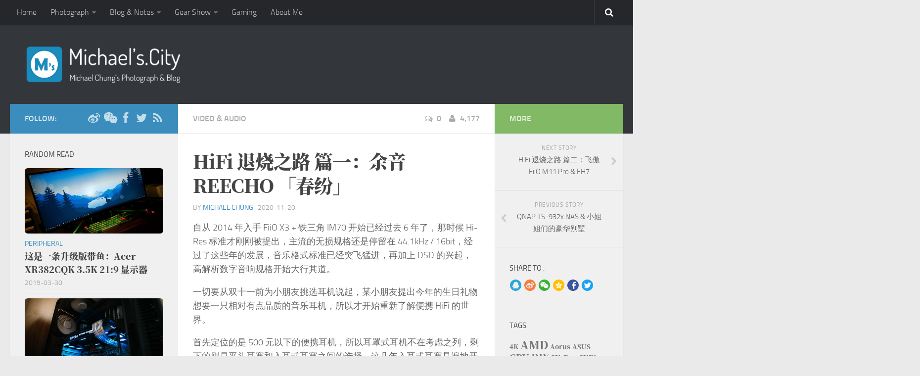

--- FILE ---
content_type: text/html; charset=UTF-8
request_url: https://www.michaels.city/reecho-spring-day.html
body_size: 15921
content:
<!DOCTYPE html> 
<html class="no-js" lang="zh-CN">

<head>
	<meta charset="UTF-8">
	<meta name="viewport" content="width=device-width, initial-scale=1.0">
	<link rel="profile" href="http://gmpg.org/xfn/11">
	<link rel="pingback" href="https://www.michaels.city/xmlrpc.php">
	
	<title>HiFi 退烧之路 篇一：余音 REECHO 「春纷」 | Michael&#039;s.city</title>
<script>document.documentElement.className = document.documentElement.className.replace("no-js","js");</script>
<link rel="alternate" type="application/rss+xml" title="Michael&#039;s.city &raquo; Feed" href="https://www.michaels.city/feed" />
<link rel="alternate" type="application/rss+xml" title="Michael&#039;s.city &raquo; 评论Feed" href="https://www.michaels.city/comments/feed" />
<link rel="alternate" type="application/rss+xml" title="Michael&#039;s.city &raquo; HiFi 退烧之路 篇一：余音 REECHO 「春纷」评论Feed" href="https://www.michaels.city/reecho-spring-day.html/feed" />
		<script type="text/javascript">
			window._wpemojiSettings = {"baseUrl":"https:\/\/s.w.org\/images\/core\/emoji\/72x72\/","ext":".png","source":{"concatemoji":"https:\/\/www.michaels.city\/wp-includes\/js\/wp-emoji-release.min.js?ver=4.3.34"}};
			!function(e,n,t){var a;function o(e){var t=n.createElement("canvas"),a=t.getContext&&t.getContext("2d");return!(!a||!a.fillText)&&(a.textBaseline="top",a.font="600 32px Arial","flag"===e?(a.fillText(String.fromCharCode(55356,56812,55356,56807),0,0),3e3<t.toDataURL().length):(a.fillText(String.fromCharCode(55357,56835),0,0),0!==a.getImageData(16,16,1,1).data[0]))}function i(e){var t=n.createElement("script");t.src=e,t.type="text/javascript",n.getElementsByTagName("head")[0].appendChild(t)}t.supports={simple:o("simple"),flag:o("flag")},t.DOMReady=!1,t.readyCallback=function(){t.DOMReady=!0},t.supports.simple&&t.supports.flag||(a=function(){t.readyCallback()},n.addEventListener?(n.addEventListener("DOMContentLoaded",a,!1),e.addEventListener("load",a,!1)):(e.attachEvent("onload",a),n.attachEvent("onreadystatechange",function(){"complete"===n.readyState&&t.readyCallback()})),(a=t.source||{}).concatemoji?i(a.concatemoji):a.wpemoji&&a.twemoji&&(i(a.twemoji),i(a.wpemoji)))}(window,document,window._wpemojiSettings);
		</script>
		<style type="text/css">
img.wp-smiley,
img.emoji {
	display: inline !important;
	border: none !important;
	box-shadow: none !important;
	height: 1em !important;
	width: 1em !important;
	margin: 0 .07em !important;
	vertical-align: -0.1em !important;
	background: none !important;
	padding: 0 !important;
}
</style>
<link rel='stylesheet' id='crayon-css'  href='https://www.michaels.city/wp-content/plugins/crayon-syntax-highlighter/css/min/crayon.min.css?ver=_2.7.2_beta' type='text/css' media='all' />
<link rel='stylesheet' id='contact-form-7-css'  href='https://www.michaels.city/wp-content/plugins/contact-form-7/includes/css/styles.css?ver=4.4.2' type='text/css' media='all' />
<link rel='stylesheet' id='responsive-lightbox-imagelightbox-css'  href='https://www.michaels.city/wp-content/plugins/responsive-lightbox/assets/imagelightbox/css/imagelightbox.min.css?ver=2.0.5' type='text/css' media='all' />
<link rel='stylesheet' id='tinymce-smiley-button-css'  href='https://www.michaels.city/wp-content/plugins/tinymce-smiley-button/plugin.css?ver=4.3.34' type='text/css' media='all' />
<link rel='stylesheet' id='style-css'  href='https://www.michaels.city/wp-content/themes/hueman/style.css?ver=4.3.34' type='text/css' media='all' />
<link rel='stylesheet' id='responsive-css'  href='https://www.michaels.city/wp-content/themes/hueman/responsive.css?ver=4.3.34' type='text/css' media='all' />
<link rel='stylesheet' id='font-awesome-css'  href='https://www.michaels.city/wp-content/themes/hueman/fonts/font-awesome.min.css?ver=4.3.34' type='text/css' media='all' />
<link rel='stylesheet' id='custom-fonts-css'  href='https://www.michaels.city/wp-content/themes/hueman/custom.fonts.css?ver=4.3.34' type='text/css' media='all' />
<link rel='stylesheet' id='forget-about-shortcode-buttons-css'  href='https://www.michaels.city/wp-content/plugins/forget-about-shortcode-buttons/public/css/button-styles.css?ver=2.1.3' type='text/css' media='all' />
<link rel='stylesheet' id='open-social-style-css'  href='https://www.michaels.city/wp-content/plugins/wp-open-social/res/main.css?v=1713632953&#038;ver=4.3.34' type='text/css' media='all' />
<link rel='stylesheet' id='wp-add-custom-css-css'  href='https://www.michaels.city?display_custom_css=css&#038;ver=4.3.34' type='text/css' media='all' />
<script type='text/javascript' src='https://www.michaels.city/wp-includes/js/jquery/jquery.js?ver=1.11.3'></script>
<script type='text/javascript' src='https://www.michaels.city/wp-includes/js/jquery/jquery-migrate.min.js?ver=1.2.1'></script>
<script type='text/javascript'>
/* <![CDATA[ */
var CrayonSyntaxSettings = {"version":"_2.7.2_beta","is_admin":"0","ajaxurl":"https:\/\/www.michaels.city\/wp-admin\/admin-ajax.php","prefix":"crayon-","setting":"crayon-setting","selected":"crayon-setting-selected","changed":"crayon-setting-changed","special":"crayon-setting-special","orig_value":"data-orig-value","debug":""};
var CrayonSyntaxStrings = {"copy":"\u4f7f\u7528 %s \u590d\u5236\uff0c\u4f7f\u7528 %s \u7c98\u8d34\u3002","minimize":"\u70b9\u51fb\u5c55\u5f00\u4ee3\u7801"};
/* ]]> */
</script>
<script type='text/javascript' src='https://www.michaels.city/wp-content/plugins/crayon-syntax-highlighter/js/min/crayon.min.js?ver=_2.7.2_beta'></script>
<script type='text/javascript' src='https://www.michaels.city/wp-content/plugins/responsive-lightbox/assets/imagelightbox/js/imagelightbox.min.js?ver=2.0.5'></script>
<script type='text/javascript' src='https://www.michaels.city/wp-content/plugins/responsive-lightbox/assets/infinitescroll/infinite-scroll.pkgd.min.js?ver=4.3.34'></script>
<script type='text/javascript'>
/* <![CDATA[ */
var rlArgs = {"script":"imagelightbox","selector":"lightbox","customEvents":"","activeGalleries":"1","animationSpeed":"200","preloadNext":"1","enableKeyboard":"1","quitOnEnd":"0","quitOnImageClick":"0","quitOnDocumentClick":"1","woocommerce_gallery":"0","ajaxurl":"https:\/\/www.michaels.city\/wp-admin\/admin-ajax.php","nonce":"bf2db28ed4"};
/* ]]> */
</script>
<script type='text/javascript' src='https://www.michaels.city/wp-content/plugins/responsive-lightbox/js/front.js?ver=2.0.5'></script>
<script type='text/javascript' src='https://www.michaels.city/wp-content/themes/hueman/js/jquery.flexslider.min.js?ver=4.3.34'></script>
<script type='text/javascript' src='https://www.michaels.city/wp-content/plugins/wp-open-social/res/jquery.qrcode.min.js?ver=4.3.34'></script>
<link rel="EditURI" type="application/rsd+xml" title="RSD" href="https://www.michaels.city/xmlrpc.php?rsd" />
<link rel="wlwmanifest" type="application/wlwmanifest+xml" href="https://www.michaels.city/wp-includes/wlwmanifest.xml" /> 
<link rel='prev' title='QNAP TS-932x NAS &#038; 小姐姐们的豪华别墅' href='https://www.michaels.city/qnap-ts-932x-nas.html' />
<link rel='next' title='HiFi 退烧之路 篇二：飞傲 FiiO M11 Pro &#038; FH7' href='https://www.michaels.city/fiio-m11-pro-fh7.html' />
<meta name="generator" content="WordPress 4.3.34" />
<link rel='canonical' href='https://www.michaels.city/reecho-spring-day.html' />
<link rel='shortlink' href='https://www.michaels.city/?p=3840' />
<meta name="google-site-verification" content="yMG3E19gB37LaJ-CINDmAnq8D8IMcUrQIVzk4WylnFA" /><link rel="shortcut icon" href="https://www.michaels.city/wp-content/uploads/2015/11/Michaels-Logo.png" />
<!--[if lt IE 9]>
<script src="https://www.michaels.city/wp-content/themes/hueman/js/ie/html5.js"></script>
<script src="https://www.michaels.city/wp-content/themes/hueman/js/ie/selectivizr.js"></script>
<![endif]-->
	<style type="text/css">.recentcomments a{display:inline !important;padding:0 !important;margin:0 !important;}</style>
<link rel="icon" href="https://www.michaels.city/wp-content/uploads/2015/11/cropped-Michaels-Logo-160x160.png" sizes="32x32" />
<link rel="icon" href="https://www.michaels.city/wp-content/uploads/2015/11/cropped-Michaels-Logo-320x320.png" sizes="192x192" />
<link rel="apple-touch-icon-precomposed" href="https://www.michaels.city/wp-content/uploads/2015/11/cropped-Michaels-Logo-320x320.png">
<meta name="msapplication-TileImage" content="https://www.michaels.city/wp-content/uploads/2015/11/cropped-Michaels-Logo-320x320.png">
<style type="text/css">
/* Dynamic CSS: For no styles in head, copy and put the css below in your custom.css or child theme's style.css, disable dynamic styles */
.site-title a img { max-height: 80px; }
img { -webkit-border-radius: 6px; border-radius: 6px; }
</style>
</head>

<body class="single single-post postid-3840 single-format-standard col-3cm full-width topbar-enabled chrome">

<div id="wrapper">

	<header id="header">
	
					<nav class="nav-container group" id="nav-topbar">
				<div class="nav-toggle"><i class="fa fa-bars"></i></div>
				<div class="nav-text"><!-- put your mobile menu text here --></div>
				<div class="nav-wrap container"><ul id="menu-topbar" class="nav container-inner group"><li id="menu-item-11" class="menu-item menu-item-type-custom menu-item-object-custom menu-item-home menu-item-11"><a href="https://www.michaels.city/">Home</a></li>
<li id="menu-item-714" class="menu-item menu-item-type-taxonomy menu-item-object-category menu-item-has-children menu-item-714"><a href="https://www.michaels.city/category/photograph">Photograph</a>
<ul class="sub-menu">
	<li id="menu-item-24" class="menu-item menu-item-type-taxonomy menu-item-object-category menu-item-24"><a href="https://www.michaels.city/category/photograph/travel">Travel</a></li>
	<li id="menu-item-69" class="menu-item menu-item-type-taxonomy menu-item-object-category menu-item-69"><a href="https://www.michaels.city/category/photograph/still-life">Still-life</a></li>
	<li id="menu-item-1257" class="menu-item menu-item-type-taxonomy menu-item-object-category menu-item-1257"><a href="https://www.michaels.city/category/photograph/samples">Samples</a></li>
</ul>
</li>
<li id="menu-item-716" class="menu-item menu-item-type-taxonomy menu-item-object-category menu-item-has-children menu-item-716"><a href="https://www.michaels.city/category/blog-notes">Blog &#038; Notes</a>
<ul class="sub-menu">
	<li id="menu-item-546" class="menu-item menu-item-type-taxonomy menu-item-object-category menu-item-546"><a href="https://www.michaels.city/category/blog-notes/internet">Internet</a></li>
	<li id="menu-item-119" class="menu-item menu-item-type-taxonomy menu-item-object-category menu-item-119"><a href="https://www.michaels.city/category/blog-notes/essay">Essay</a></li>
	<li id="menu-item-975" class="menu-item menu-item-type-taxonomy menu-item-object-category menu-item-975"><a href="https://www.michaels.city/category/blog-notes/notes">Notes</a></li>
	<li id="menu-item-118" class="menu-item menu-item-type-taxonomy menu-item-object-category menu-item-118"><a href="https://www.michaels.city/category/blog-notes/web-develop">Web Develop</a></li>
</ul>
</li>
<li id="menu-item-120" class="menu-item menu-item-type-taxonomy menu-item-object-category current-post-ancestor menu-item-has-children menu-item-120"><a href="https://www.michaels.city/category/gear-show">Gear Show</a>
<ul class="sub-menu">
	<li id="menu-item-2248" class="menu-item menu-item-type-taxonomy menu-item-object-category menu-item-2248"><a href="https://www.michaels.city/category/gear-show/computing">Computing</a></li>
	<li id="menu-item-2252" class="menu-item menu-item-type-taxonomy menu-item-object-category menu-item-2252"><a href="https://www.michaels.city/category/gear-show/digital">Digital</a></li>
	<li id="menu-item-2256" class="menu-item menu-item-type-taxonomy menu-item-object-category menu-item-2256"><a href="https://www.michaels.city/category/gear-show/peripheral">Peripheral</a></li>
	<li id="menu-item-2249" class="menu-item menu-item-type-taxonomy menu-item-object-category menu-item-2249"><a href="https://www.michaels.city/category/gear-show/storage">Storage</a></li>
	<li id="menu-item-2250" class="menu-item menu-item-type-taxonomy menu-item-object-category current-post-ancestor current-menu-parent current-post-parent menu-item-2250"><a href="https://www.michaels.city/category/gear-show/video-audio">Video &#038; Audio</a></li>
</ul>
</li>
<li id="menu-item-1125" class="menu-item menu-item-type-taxonomy menu-item-object-category menu-item-1125"><a href="https://www.michaels.city/category/gaming">Gaming</a></li>
<li id="menu-item-801" class="menu-item menu-item-type-post_type menu-item-object-page menu-item-801"><a href="https://www.michaels.city/about">About Me</a></li>
</ul></div>
				
				<div class="container">
					<div class="container-inner">		
						<div class="toggle-search"><i class="fa fa-search"></i></div>
						<div class="search-expand">
							<div class="search-expand-inner">
								<form method="get" class="searchform themeform" action="https://www.michaels.city/">
	<div>
		<input type="text" class="search" name="s" onblur="if(this.value=='')this.value='To search type and hit enter';" onfocus="if(this.value=='To search type and hit enter')this.value='';" value="To search type and hit enter" />
	</div>
</form>							</div>
						</div>
					</div><!--/.container-inner-->
				</div><!--/.container-->
				
			</nav><!--/#nav-topbar-->
				
		<div class="container group">
			<div class="container-inner">
				
								<div class="group pad">
					<p class="site-title"><a href="https://www.michaels.city/" rel="home"><img src="/wp-content/uploads/2015/12/Michaels-WebSite-Logo.png" alt="Michael&#039;s.city"></a></p>
														</div>
												
								
			</div><!--/.container-inner-->
		</div><!--/.container-->
		
	</header><!--/#header-->
	
	<div class="container" id="page">
		<div class="container-inner">			
			<div class="main">
				<div class="main-inner group">
<section class="content">
	
	<div class="page-title pad group">

			<ul class="meta-single group">
			<li class="category"><a href="https://www.michaels.city/category/gear-show/video-audio" rel="category tag">Video &amp; Audio</a></li>
            <li class="views"><a style="cursor: pointer"><i class="fa fa-user"></i>4,177</a></li>
						<li class="comments"><a href="https://www.michaels.city/reecho-spring-day.html#comments"><i class="fa fa-comments-o"></i>0</a></li>
					</ul>
		
	
</div><!--/.page-title-->	
	<div class="pad group">
		
					<article class="post-3840 post type-post status-publish format-standard has-post-thumbnail hentry category-video-audio tag-hi-res tag-hifi tag-reecho tag-287 tag-285 tag-286">	
				<div class="post-inner group">
					
					<h1 class="post-title entry-title">HiFi 退烧之路 篇一：余音 REECHO 「春纷」</h1>
                    <p class="post-byline">by <span class="vcard author"><span class="fn"><a href="https://www.michaels.city/author/michael" title="由Michael Chung发布" rel="author">Michael Chung</a></span></span> &middot; <span class="updated">2020-11-20</span></p>
					
										
					<div class="clear"></div>
					
					<div class="entry ">	
						<div class="entry-inner">
							<p>自从 2014 年入手 FiiO X3 + 铁三角 IM70 开始已经过去 6 年了，那时候 Hi-Res 标准才刚刚被提出，主流的无损规格还是停留在 44.1kHz / 16bit，经过了这些年的发展，音乐格式标准已经突飞猛进，再加上 DSD 的兴起，高解析数字音响规格开始大行其道。</p>
<p>一切要从双十一前为小朋友挑选耳机说起，某小朋友提出今年的生日礼物想要一只相对有点品质的音乐耳机，所以才开始重新了解便携 HiFi 的世界。</p>
<p>首先定位的是 500 元以下的便携耳机，所以耳罩式耳机不在考虑之列，剩下的则是平头耳塞和入耳式耳塞之间的选择。这几年入耳式耳塞是遍地开花，不管是老牌 HiFi 品牌还是国产新兴品牌甚至某宝上的 Diy 品牌，都在一个劲地造入耳式耳塞。入耳式耳塞有很好的隔音性能，拥有大腔体可以放下更多的发声单元，为分频及音管设计提供更多可能，并且在外观上也可以玩出更多花样。</p>

		<style type='text/css'>
			#gallery-1 {
				margin: auto;
			}
			#gallery-1 .gallery-item {
				float: left;
				margin-top: 10px;
				text-align: center;
				width: 33%;
			}
			#gallery-1 img {
				border: 2px solid #cfcfcf;
			}
			#gallery-1 .gallery-caption {
				margin-left: 0;
			}
			/* see gallery_shortcode() in wp-includes/media.php */
		</style>
		<div id='gallery-1' class='gallery galleryid-3840 gallery-columns-3 gallery-size-thumbnail'><dl class='gallery-item'>
			<dt class='gallery-icon landscape'>
				<a href='https://www.michaels.city/wp-content/uploads/2020/11/Reecho-Spring-Day-002.jpg' title="Reecho-Spring-Day-002" data-rl_title="Reecho-Spring-Day-002" class="rl-gallery-link" data-rl_caption="" data-rel="lightbox-gallery-1"><img width="480" height="320" src="https://www.michaels.city/wp-content/uploads/2020/11/Reecho-Spring-Day-002-480x320.jpg" class="attachment-thumbnail" alt="Reecho-Spring-Day-002" /></a>
			</dt></dl><dl class='gallery-item'>
			<dt class='gallery-icon landscape'>
				<a href='https://www.michaels.city/wp-content/uploads/2020/11/Reecho-Spring-Day-003.jpg' title="Reecho-Spring-Day-003" data-rl_title="Reecho-Spring-Day-003" class="rl-gallery-link" data-rl_caption="" data-rel="lightbox-gallery-1"><img width="480" height="320" src="https://www.michaels.city/wp-content/uploads/2020/11/Reecho-Spring-Day-003-480x320.jpg" class="attachment-thumbnail" alt="Reecho-Spring-Day-003" /></a>
			</dt></dl><dl class='gallery-item'>
			<dt class='gallery-icon landscape'>
				<a href='https://www.michaels.city/wp-content/uploads/2020/11/Reecho-Spring-Day-004.jpg' title="Reecho-Spring-Day-004" data-rl_title="Reecho-Spring-Day-004" class="rl-gallery-link" data-rl_caption="" data-rel="lightbox-gallery-1"><img width="480" height="320" src="https://www.michaels.city/wp-content/uploads/2020/11/Reecho-Spring-Day-004-480x320.jpg" class="attachment-thumbnail" alt="Reecho-Spring-Day-004" /></a>
			</dt></dl><br style="clear: both" />
		</div>

<p>这款雀音匠 - 余音 「春纷」耳塞就是外观上非常抓眼球的产品，从包装到耳机本体，给人非常清新的感觉。万物之始，始于春纷，满满的文艺范。</p>

		<style type='text/css'>
			#gallery-2 {
				margin: auto;
			}
			#gallery-2 .gallery-item {
				float: left;
				margin-top: 10px;
				text-align: center;
				width: 33%;
			}
			#gallery-2 img {
				border: 2px solid #cfcfcf;
			}
			#gallery-2 .gallery-caption {
				margin-left: 0;
			}
			/* see gallery_shortcode() in wp-includes/media.php */
		</style>
		<div id='gallery-2' class='gallery galleryid-3840 gallery-columns-3 gallery-size-thumbnail'><dl class='gallery-item'>
			<dt class='gallery-icon landscape'>
				<a href='https://www.michaels.city/wp-content/uploads/2020/11/Reecho-Spring-Day-005.jpg' title="Reecho-Spring-Day-005" data-rl_title="Reecho-Spring-Day-005" class="rl-gallery-link" data-rl_caption="" data-rel="lightbox-gallery-2"><img width="480" height="320" src="https://www.michaels.city/wp-content/uploads/2020/11/Reecho-Spring-Day-005-480x320.jpg" class="attachment-thumbnail" alt="Reecho-Spring-Day-005" /></a>
			</dt></dl><dl class='gallery-item'>
			<dt class='gallery-icon landscape'>
				<a href='https://www.michaels.city/wp-content/uploads/2020/11/Reecho-Spring-Day-006.jpg' title="Reecho-Spring-Day-006" data-rl_title="Reecho-Spring-Day-006" class="rl-gallery-link" data-rl_caption="" data-rel="lightbox-gallery-2"><img width="480" height="320" src="https://www.michaels.city/wp-content/uploads/2020/11/Reecho-Spring-Day-006-480x320.jpg" class="attachment-thumbnail" alt="Reecho-Spring-Day-006" /></a>
			</dt></dl><dl class='gallery-item'>
			<dt class='gallery-icon landscape'>
				<a href='https://www.michaels.city/wp-content/uploads/2020/11/Reecho-Spring-Day-007.jpg' title="Reecho-Spring-Day-007" data-rl_title="Reecho-Spring-Day-007" class="rl-gallery-link" data-rl_caption="" data-rel="lightbox-gallery-2"><img width="480" height="320" src="https://www.michaels.city/wp-content/uploads/2020/11/Reecho-Spring-Day-007-480x320.jpg" class="attachment-thumbnail" alt="Reecho-Spring-Day-007" /></a>
			</dt></dl><br style="clear: both" />
		</div>

<p>「春纷」日常售价 699，在双十一期间搭配同系列的「夏至」一起入手，经过两次保价，最终 680 元入手两只耳机，还是蛮划算的。不同于市面上多单元耳塞要么一圈多铁，要么多动铁，「春纷」一反传统，采用了两圈一铁的架构，同系列「四季音色」中的「夏至」采用了双动圈设计，比「春纷」少了一个动铁单元。</p>
<p><img class="aligncenter size-full wp-image-3771" src="https://www.michaels.city/wp-content/uploads/2020/11/Reecho-Spring-Day-008.jpg" alt="Reecho-Spring-Day-008" width="1920" height="1280" /></p>
<p>「春纷」的外壳官方宣称使用了医用级 UV 树脂一次成型，所以整个外壳浑然一体没有缝隙，外壳的图案是纯手绘孔雀花纹，面板和背部的图案衔接自然流畅，并且每只「春纷」的面板都不尽相同。</p>

		<style type='text/css'>
			#gallery-3 {
				margin: auto;
			}
			#gallery-3 .gallery-item {
				float: left;
				margin-top: 10px;
				text-align: center;
				width: 33%;
			}
			#gallery-3 img {
				border: 2px solid #cfcfcf;
			}
			#gallery-3 .gallery-caption {
				margin-left: 0;
			}
			/* see gallery_shortcode() in wp-includes/media.php */
		</style>
		<div id='gallery-3' class='gallery galleryid-3840 gallery-columns-3 gallery-size-thumbnail'><dl class='gallery-item'>
			<dt class='gallery-icon landscape'>
				<a href='https://www.michaels.city/wp-content/uploads/2020/11/Reecho-Spring-Day-009.jpg' title="Reecho-Spring-Day-009" data-rl_title="Reecho-Spring-Day-009" class="rl-gallery-link" data-rl_caption="" data-rel="lightbox-gallery-3"><img width="480" height="320" src="https://www.michaels.city/wp-content/uploads/2020/11/Reecho-Spring-Day-009-480x320.jpg" class="attachment-thumbnail" alt="Reecho-Spring-Day-009" /></a>
			</dt></dl><dl class='gallery-item'>
			<dt class='gallery-icon landscape'>
				<a href='https://www.michaels.city/wp-content/uploads/2020/11/Reecho-Spring-Day-010.jpg' title="Reecho-Spring-Day-010" data-rl_title="Reecho-Spring-Day-010" class="rl-gallery-link" data-rl_caption="" data-rel="lightbox-gallery-3"><img width="480" height="320" src="https://www.michaels.city/wp-content/uploads/2020/11/Reecho-Spring-Day-010-480x320.jpg" class="attachment-thumbnail" alt="Reecho-Spring-Day-010" /></a>
			</dt></dl><dl class='gallery-item'>
			<dt class='gallery-icon landscape'>
				<a href='https://www.michaels.city/wp-content/uploads/2020/11/Reecho-Spring-Day-011.jpg' title="Reecho-Spring-Day-011" data-rl_title="Reecho-Spring-Day-011" class="rl-gallery-link" data-rl_caption="" data-rel="lightbox-gallery-3"><img width="480" height="320" src="https://www.michaels.city/wp-content/uploads/2020/11/Reecho-Spring-Day-011-480x320.jpg" class="attachment-thumbnail" alt="Reecho-Spring-Day-011" /></a>
			</dt></dl><br style="clear: both" />
		</div>

<p>搭配的线材分为「皓月」和「铄石」两个版本二选一，光命名就可以看出厂家给这系列产品赋予的浓重文艺风，两种配件在材质和编织方法上各有不同且音色各有取舍。</p>
<p>同时，「春纷」还配置了大量的可更换耳套，包括：4 副哥套，2 副海绵套，3 副 ATE07 套，3 副硅胶套，可谓配件狂魔，在这个价位的耳塞中也不多见。</p>
<p><img class="aligncenter size-full wp-image-3775" src="https://www.michaels.city/wp-content/uploads/2020/11/Reecho-Spring-Day-012.jpg" alt="Reecho-Spring-Day-012" width="1920" height="1280" /></p>
<p>现在买个耳机，收纳包都是标配了，不像从前买个 IM70 还要自己配收纳包，「四季音色」全系列都标配了仿皮质的收纳包，硬度和质感都非常不错。</p>

		<style type='text/css'>
			#gallery-4 {
				margin: auto;
			}
			#gallery-4 .gallery-item {
				float: left;
				margin-top: 10px;
				text-align: center;
				width: 33%;
			}
			#gallery-4 img {
				border: 2px solid #cfcfcf;
			}
			#gallery-4 .gallery-caption {
				margin-left: 0;
			}
			/* see gallery_shortcode() in wp-includes/media.php */
		</style>
		<div id='gallery-4' class='gallery galleryid-3840 gallery-columns-3 gallery-size-thumbnail'><dl class='gallery-item'>
			<dt class='gallery-icon landscape'>
				<a href='https://www.michaels.city/wp-content/uploads/2020/11/Reecho-Spring-Day-013.jpg' title="Reecho-Spring-Day-013" data-rl_title="Reecho-Spring-Day-013" class="rl-gallery-link" data-rl_caption="" data-rel="lightbox-gallery-4"><img width="480" height="320" src="https://www.michaels.city/wp-content/uploads/2020/11/Reecho-Spring-Day-013-480x320.jpg" class="attachment-thumbnail" alt="Reecho-Spring-Day-013" /></a>
			</dt></dl><dl class='gallery-item'>
			<dt class='gallery-icon landscape'>
				<a href='https://www.michaels.city/wp-content/uploads/2020/11/Reecho-Spring-Day-014.jpg' title="Reecho-Spring-Day-014" data-rl_title="Reecho-Spring-Day-014" class="rl-gallery-link" data-rl_caption="" data-rel="lightbox-gallery-4"><img width="480" height="320" src="https://www.michaels.city/wp-content/uploads/2020/11/Reecho-Spring-Day-014-480x320.jpg" class="attachment-thumbnail" alt="Reecho-Spring-Day-014" /></a>
			</dt></dl><dl class='gallery-item'>
			<dt class='gallery-icon landscape'>
				<a href='https://www.michaels.city/wp-content/uploads/2020/11/Reecho-Spring-Day-015.jpg' title="Reecho-Spring-Day-015" data-rl_title="Reecho-Spring-Day-015" class="rl-gallery-link" data-rl_caption="" data-rel="lightbox-gallery-4"><img width="480" height="320" src="https://www.michaels.city/wp-content/uploads/2020/11/Reecho-Spring-Day-015-480x320.jpg" class="attachment-thumbnail" alt="Reecho-Spring-Day-015" /></a>
			</dt></dl><br style="clear: both" />
		</div>

<p>我配的是「皓月」耳机线，0.78 双针插头（个人比较抵制这种插头，没有插座的设计，总感觉容易断），单晶铜镀银，8 股蓝白双色混编，和耳塞本体搭配起来比黑咖啡色的「烁石」更好看。据说「烁石」在低频氛围和人声上更加饱满，高频略为抑制，而就「皓月」则三频上更加均衡。现在的耳塞玩配件都玩出花了。</p>
<p><img class="aligncenter size-full wp-image-3779" src="https://www.michaels.city/wp-content/uploads/2020/11/Reecho-Spring-Day-016.jpg" alt="Reecho-Spring-Day-016" width="1920" height="1280" /></p>
<p>非常不专业的主观试听环节，「春纷」耳机官方数据为 16Ω 阻抗，106 dB 灵敏度，是非常好推的一款耳机，理论上一般手机都可以推得很好，所以这里用的 6 年前的 FiiO X3 便携播放器直推（我也暂时没有其他播放器可以用了，以后会更换更好的播放器再来更新实际体验）。</p>
<p><strong>第一感觉：</strong>耳机在开箱未煲过的时候，感觉已经相当不错了，三频分离度是够的，高频的动态非常好，不毛刺，只是低频部分相对比较闷，不够舒展，有种「蒙在鼓里」的感觉，人声部分也是如此，声音比较紧，发声位置也略远，相信在煲机之后会得到改善。</p>
<p>在经过 50 小时的煲机后再听，整体质素确实得到了比较大的提升。</p>
<p><strong>高频表现：</strong>三频分离度进一步提高，中高频的衔接比较紧密，不突兀。动态表现在小编制交响乐上的表现尤为优秀，细节也是非常不错。</p>
<p><strong>中频表现：</strong>由于「春纷」采用双动圈结构，理论上中频应该是由动圈发声，声音偏暖，不算很舒展，发声位置还是略远，并不是传统意义上的人声耳机，但动态和解析力还是够的，齿音没有动铁耳机那么明显且毛刺。</p>
<p><strong>低频表现：</strong>「春纷」的低频在煲过之后弹性有了明显提升，回弹速度也相当好，没有初听那么闷，力度和爆发力也有提高，比较快就能达到较高的低频量，只是下潜不够深，没有扩散感，都是「点到即止」的感觉，但还是比纯动铁要好，没有敲头感。</p>
<p><strong>更换耳套：</strong>「春纷」搭配附带的哥套和硅胶套差别并不大，都是比较均衡没有太多特色，硬要说区别就是哥套高频密度略有提升。ATE07 套的中低频比较突出，人声被拉近一点，低频的下潜也稍好一点。最不能接受的是海绵套，戴上之后低频完全糊了，损失很大，只剩下非常突出高频，听感很怪。</p>
<p><strong>总体评价：</strong>「春纷」是一只性价比很高的入耳式耳塞，反传统的双动圈 + 超高频动铁架构在余音的调教下三频清晰，过渡平滑，动态表现优秀，即使搭配入门级音源也有不错的表现，可以把大多数瑕疵都掩盖得很好。相对地，这款耳塞的缺点也是比较明显，中频相对孱弱，低频下潜不足，对人声和大编制不太友好。总体而言，「春纷」是很好的入门级耳塞，相对友好的定价，不错的声音表现以及出众的外观，凭借优秀的高频和动态表现，适合听小编制和节奏感强烈的音乐，平常带出去在颜值上也有不错的输出，是值得推荐的。</p>
<h2><span style="color: #0090e3;">同场加映</span></h2>
<p>双十一期间我入手了 FiiO M11 Pro 以及海贝全新发布的新 R6，期间「春纷」又听了十几小时，这里更新一下听感。</p>
<p><img class="aligncenter size-full wp-image-3833" src="https://www.michaels.city/wp-content/uploads/2020/11/Hiby-The-New-R6-019.jpg" alt="Hiby-The-New-R6-019" width="1920" height="1280" /></p>
<p>M11 Pro 和新 R6 都是各自品牌的次旗舰播放器，拥有更好 DAC、运放电路以及配备了平衡输出，拥有更大的推力，同时我也给「春纷」换上了平衡线。</p>
<p>「春纷」在这两款机器上单端的表现更上一层楼，得益于更高质素的 DSD 音源，「春纷」三频分离度好的特性被放大，带来更加细腻的听感，声音的空间感更好，声场被推得更开。</p>
<p>给「春纷」换上平衡线之后，可能由于平衡口的推力较大，「春纷」在中低频密度不足的缺点被放大，人声的毛刺感增加，低频也变得更闷更涩，有点力不从心。</p>
<p>所以，我认为「春纷」只需要用单端口来驱动就足够了，在更大推力的平衡口驱动下，优点和缺点都会被放大，适得其反并影响听感。</p>
<div class='os-share-box'><i onclick="share_button_click('//connect.qq.com/widget/shareqq/index.html?url=%URL%&title=%TITLE%&summary=%SUMMARY%&pics=%PICS%')" title="Share with QQ" class="iconfont os-icon os-qq"><svg aria-hidden="true"><use xlink:href="#os-qq"></use></svg></i><i onclick="share_button_click('http://service.weibo.com/share/share.php?url=%URL%&title=%TITLE%&pic=%PICS%&appkey=&ralateUid=&language=zh_cn&searchPic=true')" title="Share with Weibo" class="iconfont os-icon os-weibo"><svg aria-hidden="true"><use xlink:href="#os-weibo"></use></svg></i><i  title="Share with WeChat" class="iconfont os-icon os-wechat"><svg aria-hidden="true"><use xlink:href="#os-wechat"></use></svg></i><i onclick="share_button_click('//sns.qzone.qq.com/cgi-bin/qzshare/cgi_qzshare_onekey?url=%URL%&title=%TITLE%&desc=&summary=%SUMMARY%&site=Michael\'s.city&pics=%PICS%')" title="Share with QQZone" class="iconfont os-icon os-qqzone"><svg aria-hidden="true"><use xlink:href="#os-qqzone"></use></svg></i><i onclick="share_button_click('//www.facebook.com/sharer.php?u=%URL%&amp;t=%TITLE%')" title="Share with Facebook" class="iconfont os-icon os-facebook"><svg aria-hidden="true"><use xlink:href="#os-facebook"></use></svg></i><i onclick="share_button_click('//twitter.com/home/?status=%TITLE%:%URL%')" title="Share with Twitter" class="iconfont os-icon os-twitter"><svg aria-hidden="true"><use xlink:href="#os-twitter"></use></svg></i></div><div id='os-popup-placeholder' style='display:none'><span>&#215;</span><i class="iconfont os-icon os-wechat"><svg aria-hidden="true"><use xlink:href="#os-wechat"></use></svg></i>Scan to share with WeChat</div>													</div>
												<div class="clear"></div>				
					</div><!--/.entry-->
					
				</div><!--/.post-inner-->	
			</article><!--/.post-->				
				
		<div class="clear"></div>
		
		<p class="post-tags"><span>Tags:</span> <a href="https://www.michaels.city/tag/hi-res" rel="tag">Hi-Res</a><a href="https://www.michaels.city/tag/hifi" rel="tag">HiFi</a><a href="https://www.michaels.city/tag/reecho" rel="tag">REECHO</a><a href="https://www.michaels.city/tag/%e4%bd%99%e9%9f%b3" rel="tag">余音</a><a href="https://www.michaels.city/tag/%e8%80%b3%e5%a1%9e" rel="tag">耳塞</a><a href="https://www.michaels.city/tag/%e9%9f%b3%e4%b9%90" rel="tag">音乐</a></p>		
					<div class="author-bio">
				<div class="bio-avatar"><img src="https://sdn.geekzu.org/avatar/430add321041244806246b68065842d7?s=128&#038;d=&#038;r=x" width="128" height="128" alt="" class="avatar avatar-128 wp-user-avatar wp-user-avatar-128 photo avatar-default" /></div>
				<p class="bio-name">Michael Chung</p>
				<p class="bio-desc">我是 Michael Chung（曾用网名 Gamesage、SilverWing），我国南方小城市广州于 80 后的产物，爱好一切 80 后喜欢的东西，例如：TVGame、电子产品、互联网、旅游摄影、各种运动等等……</p>
				<div class="clear"></div>
			</div>
				
				
		

<h4 class="heading">
	<i class="fa fa-hand-o-right"></i>You may also like...</h4>

<ul class="related-posts group">
	
		<li class="related post-hover">
		<article class="post-3859 post type-post status-publish format-standard has-post-thumbnail hentry category-video-audio tag-fh7 tag-fiio tag-hi-res tag-hifi tag-m11-pro tag-292 tag-285 tag-286 tag-291">

			<div class="post-thumbnail">
				<a href="https://www.michaels.city/fiio-m11-pro-fh7.html" title="HiFi 退烧之路 篇二：飞傲 FiiO M11 Pro &#038; FH7">
											<img width="520" height="245" src="https://www.michaels.city/wp-content/uploads/2020/11/FiiO-M11-Pro-FH7-002-520x245.jpg" class="attachment-thumb-medium wp-post-image" alt="FiiO-M11-Pro-FH7-002" />																								</a>
									<a class="post-comments" href="https://www.michaels.city/fiio-m11-pro-fh7.html#comments"><span><i class="fa fa-comments-o"></i>0</span></a>
							</div><!--/.post-thumbnail-->
			
			<div class="related-inner">
				
				<h4 class="post-title">
					<a href="https://www.michaels.city/fiio-m11-pro-fh7.html" rel="bookmark" title="HiFi 退烧之路 篇二：飞傲 FiiO M11 Pro &#038; FH7">HiFi 退烧之路 篇二：飞傲 FiiO M11 Pro &#038; FH7</a>
				</h4><!--/.post-title-->
				
				<div class="post-meta group">
					<p class="post-date">23 十一, 2020</p>
				</div><!--/.post-meta-->
			
			</div><!--/.related-inner-->

		</article>
	</li><!--/.related-->
		<li class="related post-hover">
		<article class="post-3869 post type-post status-publish format-standard has-post-thumbnail hentry category-video-audio tag-hi-res tag-hifi tag-nicehck tag-nx7 tag-285 tag-286">

			<div class="post-thumbnail">
				<a href="https://www.michaels.city/nicehck-nx7-mk3.html" title="HiFi 退烧之路 篇三：NICEHCK NX7 MK3">
											<img width="520" height="245" src="https://www.michaels.city/wp-content/uploads/2020/11/NiceHck-NX7-MK3-017-520x245.jpg" class="attachment-thumb-medium wp-post-image" alt="NiceHck-NX7-MK3-017" />																								</a>
									<a class="post-comments" href="https://www.michaels.city/nicehck-nx7-mk3.html#comments"><span><i class="fa fa-comments-o"></i>0</span></a>
							</div><!--/.post-thumbnail-->
			
			<div class="related-inner">
				
				<h4 class="post-title">
					<a href="https://www.michaels.city/nicehck-nx7-mk3.html" rel="bookmark" title="HiFi 退烧之路 篇三：NICEHCK NX7 MK3">HiFi 退烧之路 篇三：NICEHCK NX7 MK3</a>
				</h4><!--/.post-title-->
				
				<div class="post-meta group">
					<p class="post-date">25 十一, 2020</p>
				</div><!--/.post-meta-->
			
			</div><!--/.related-inner-->

		</article>
	</li><!--/.related-->
		<li class="related post-hover">
		<article class="post-3879 post type-post status-publish format-standard has-post-thumbnail hentry category-video-audio tag-hi-res tag-hiby tag-hifi tag-r6 tag-292 tag-298 tag-286">

			<div class="post-thumbnail">
				<a href="https://www.michaels.city/hiby-the-new-r6.html" title="HiFi 退烧之路 篇四：海贝 Hiby The New R6">
											<img width="520" height="245" src="https://www.michaels.city/wp-content/uploads/2020/11/Hiby-The-New-R6-001-520x245.jpg" class="attachment-thumb-medium wp-post-image" alt="Hiby-The-New-R6-001" />																								</a>
									<a class="post-comments" href="https://www.michaels.city/hiby-the-new-r6.html#comments"><span><i class="fa fa-comments-o"></i>0</span></a>
							</div><!--/.post-thumbnail-->
			
			<div class="related-inner">
				
				<h4 class="post-title">
					<a href="https://www.michaels.city/hiby-the-new-r6.html" rel="bookmark" title="HiFi 退烧之路 篇四：海贝 Hiby The New R6">HiFi 退烧之路 篇四：海贝 Hiby The New R6</a>
				</h4><!--/.post-title-->
				
				<div class="post-meta group">
					<p class="post-date">2 十二, 2020</p>
				</div><!--/.post-meta-->
			
			</div><!--/.related-inner-->

		</article>
	</li><!--/.related-->
		
</ul><!--/.post-related-->

		
		
<section id="comments" class="themeform">
	
	
					<!-- comments open, no comments -->
			
		
							<div id="respond" class="comment-respond">
				<h3 id="reply-title" class="comment-reply-title">发表评论 <small><a rel="nofollow" id="cancel-comment-reply-link" href="/reecho-spring-day.html#respond" style="display:none;">取消回复</a></small></h3>
									<form action="https://www.michaels.city/wp-comments-post.php" method="post" id="commentform" class="comment-form">
																			<p class="comment-notes"><span id="email-notes">邮箱地址不会被公开。</span> 必填项已用<span class="required">*</span>标注</p>							<p class="comment-form-author"><label for="author">名称 <span class="required">*</span></label> <input id="author" name="author" type="text" value="" size="30" aria-required='true' required='required' /></p>
<p class="comment-form-email"><label for="email">电子邮件 <span class="required">*</span></label> <input id="email" name="email" type="text" value="" size="30" aria-describedby="email-notes" aria-required='true' required='required' /></p>
<p class="comment-form-url"><label for="url">站点</label> <input id="url" name="url" type="text" value="" size="30" /></p>
												<p class="comment-form-comment"><label for="comment">评论</label> <textarea id="comment" name="comment" cols="45" rows="8"  aria-required="true" required="required"></textarea></p>						
						<p class="form-submit"><input name="submit" type="submit" id="submit" class="submit" value="发表评论" /> <input type='hidden' name='comment_post_ID' value='3840' id='comment_post_ID' />
<input type='hidden' name='comment_parent' id='comment_parent' value='0' />
</p>					</form>
							</div><!-- #respond -->
			
</section><!--/#comments-->		
	</div><!--/.pad-->
	
</section><!--/.content-->


	<div class="sidebar s1">
		
		<a class="sidebar-toggle" title="Expand Sidebar"><i class="fa icon-sidebar-toggle"></i></a>
		
		<div class="sidebar-content">
			
						<div class="sidebar-top group">
				<p>Follow:</p>
				<ul class="social-links"><li><a rel="nofollow" class="social-tooltip" title="Weibo" href="https://weibo.com/gamesage" target="Array"><i class="fa fa-weibo" ></i></a></li><li><a rel="nofollow" class="social-tooltip" title="WeChat" href="/wp-content/uploads/2015/11/michael_wechat_qrcode.png" target="Array"><i class="fa fa-weixin" ></i></a></li><li><a rel="nofollow" class="social-tooltip" title="Facebook" href="https://" target="Array"><i class="fa fa-facebook" ></i></a></li><li><a rel="nofollow" class="social-tooltip" title="Twitter" href="https://" target="Array"><i class="fa fa-twitter" ></i></a></li><li><a rel="nofollow" class="social-tooltip" title="RSS Feed" href="https://www.michaels.city/feed" target="Array"><i class="fa fa-rss" ></i></a></li></ul>			</div>
						
						
						
			<div id="alxposts-5" class="widget widget_alx_posts">
<h3>Random Read</h3>
			
	<ul class="alx-posts group thumbs-enabled">
				<li>
			
						<div class="post-item-thumbnail">
				<a href="https://www.michaels.city/acer-xr382cqk.html" title="这是一条升级版带鱼：Acer XR382CQK 3.5K 21:9 显示器">
											<img width="520" height="245" src="https://www.michaels.city/wp-content/uploads/2019/03/Acer-XR382CQK-38-3840x1600-029-520x245.jpg" class="attachment-thumb-medium wp-post-image" alt="Acer-XR382CQK-38-3840x1600-029" />																								</a>
			</div>
						
			<div class="post-item-inner group">
				<p class="post-item-category"><a href="https://www.michaels.city/category/gear-show/peripheral" rel="category tag">Peripheral</a></p>				<p class="post-item-title"><a href="https://www.michaels.city/acer-xr382cqk.html" rel="bookmark" title="这是一条升级版带鱼：Acer XR382CQK 3.5K 21:9 显示器"><span class="entry-title">这是一条升级版带鱼：Acer XR382CQK 3.5K 21:9 显示器</span></a></p>
				<p class="post-item-date"><span class="updated">2019-03-30</span></p>			</div>
			
		</li>
				<li>
			
						<div class="post-item-thumbnail">
				<a href="https://www.michaels.city/pc-to-replace-mac.html" title="脱离苹果全家桶，从一台个人电脑开始。">
											<img width="520" height="245" src="https://www.michaels.city/wp-content/uploads/2018/11/DSC01570-520x245.jpg" class="attachment-thumb-medium wp-post-image" alt="DSC01570" />																								</a>
			</div>
						
			<div class="post-item-inner group">
				<p class="post-item-category"><a href="https://www.michaels.city/category/gear-show/computing" rel="category tag">Computing</a> / <a href="https://www.michaels.city/category/gaming" rel="category tag">Gaming</a> / <a href="https://www.michaels.city/category/gear-show" rel="category tag">Gear Show</a></p>				<p class="post-item-title"><a href="https://www.michaels.city/pc-to-replace-mac.html" rel="bookmark" title="脱离苹果全家桶，从一台个人电脑开始。"><span class="entry-title">脱离苹果全家桶，从一台个人电脑开始。</span></a></p>
				<p class="post-item-date"><span class="updated">2018-11-01</span></p>			</div>
			
		</li>
				<li>
			
						<div class="post-item-thumbnail">
				<a href="https://www.michaels.city/new-keycap-02.html" title="换套新键帽过年">
											<img width="520" height="245" src="https://www.michaels.city/wp-content/uploads/2019/01/taihaogray03-520x245.jpg" class="attachment-thumb-medium wp-post-image" alt="taihaogray03" />																								</a>
			</div>
						
			<div class="post-item-inner group">
				<p class="post-item-category"><a href="https://www.michaels.city/category/gear-show/computing" rel="category tag">Computing</a> / <a href="https://www.michaels.city/category/gaming" rel="category tag">Gaming</a> / <a href="https://www.michaels.city/category/gear-show" rel="category tag">Gear Show</a></p>				<p class="post-item-title"><a href="https://www.michaels.city/new-keycap-02.html" rel="bookmark" title="换套新键帽过年"><span class="entry-title">换套新键帽过年</span></a></p>
				<p class="post-item-date"><span class="updated">2019-01-13</span></p>			</div>
			
		</li>
				<li>
			
						<div class="post-item-thumbnail">
				<a href="https://www.michaels.city/2010-zhejiang-day-3.html" title="2010.03.20 @  乌镇 &#038; 宋城">
											<img width="520" height="245" src="https://www.michaels.city/wp-content/uploads/2015/11/zhejiang_20100318_044-520x245.jpg" class="attachment-thumb-medium wp-post-image" alt="浙江乌镇" />																								</a>
			</div>
						
			<div class="post-item-inner group">
				<p class="post-item-category"><a href="https://www.michaels.city/category/photograph/travel" rel="category tag">Travel</a></p>				<p class="post-item-title"><a href="https://www.michaels.city/2010-zhejiang-day-3.html" rel="bookmark" title="2010.03.20 @  乌镇 &#038; 宋城"><span class="entry-title">2010.03.20 @  乌镇 &#038; 宋城</span></a></p>
				<p class="post-item-date"><span class="updated">2010-03-20</span></p>			</div>
			
		</li>
					</ul><!--/.alx-posts-->

</div>
			
		</div><!--/.sidebar-content-->
		
	</div><!--/.sidebar-->

	
<div class="sidebar s2">
	
	<a class="sidebar-toggle" title="Expand Sidebar"><i class="fa icon-sidebar-toggle"></i></a>
	
	<div class="sidebar-content">
		
				<div class="sidebar-top group">
			<p>More</p>
		</div>
				
			<ul class="post-nav group">
		<li class="next"><a href="https://www.michaels.city/fiio-m11-pro-fh7.html" rel="next"><i class="fa fa-chevron-right"></i><strong>Next story</strong> <span>HiFi 退烧之路 篇二：飞傲 FiiO M11 Pro &#038; FH7</span></a></li>
		<li class="previous"><a href="https://www.michaels.city/qnap-ts-932x-nas.html" rel="prev"><i class="fa fa-chevron-left"></i><strong>Previous story</strong> <span>QNAP TS-932x NAS &#038; 小姐姐们的豪华别墅</span></a></li>
	</ul>
		
		<div id="open_social_share_widget-2" class="widget widget_open_social_share_widget"><h3>Share to :</h3><div class="textwidget os-share-widget"><div class='os-share-box'><i onclick="share_button_click('//connect.qq.com/widget/shareqq/index.html?url=%URL%&title=%TITLE%&summary=%SUMMARY%&pics=%PICS%')" title="Share with QQ" class="iconfont os-icon os-qq"><svg aria-hidden="true"><use xlink:href="#os-qq"></use></svg></i><i onclick="share_button_click('http://service.weibo.com/share/share.php?url=%URL%&title=%TITLE%&pic=%PICS%&appkey=&ralateUid=&language=zh_cn&searchPic=true')" title="Share with Weibo" class="iconfont os-icon os-weibo"><svg aria-hidden="true"><use xlink:href="#os-weibo"></use></svg></i><i  title="Share with WeChat" class="iconfont os-icon os-wechat"><svg aria-hidden="true"><use xlink:href="#os-wechat"></use></svg></i><i onclick="share_button_click('//sns.qzone.qq.com/cgi-bin/qzshare/cgi_qzshare_onekey?url=%URL%&title=%TITLE%&desc=&summary=%SUMMARY%&site=Michael\'s.city&pics=%PICS%')" title="Share with QQZone" class="iconfont os-icon os-qqzone"><svg aria-hidden="true"><use xlink:href="#os-qqzone"></use></svg></i><i onclick="share_button_click('//www.facebook.com/sharer.php?u=%URL%&amp;t=%TITLE%')" title="Share with Facebook" class="iconfont os-icon os-facebook"><svg aria-hidden="true"><use xlink:href="#os-facebook"></use></svg></i><i onclick="share_button_click('//twitter.com/home/?status=%TITLE%:%URL%')" title="Share with Twitter" class="iconfont os-icon os-twitter"><svg aria-hidden="true"><use xlink:href="#os-twitter"></use></svg></i></div><div id='os-popup-placeholder' style='display:none'><span>&#215;</span><i class="iconfont os-icon os-wechat"><svg aria-hidden="true"><use xlink:href="#os-wechat"></use></svg></i>Scan to share with WeChat</div></div></div><div id="alxtabs-7" class="widget widget_alx_tabs">
<h3>Tags</h3>
	<div class="alx-tabs-container">

	
		

			

		
		
			<ul id="tab-tags" class="alx-tab group">
				<li>
					<a href='https://www.michaels.city/tag/4k' class='tag-link-97' title='3个话题' style='font-size: 9.8064516129032pt;'>4K</a>
<a href='https://www.michaels.city/tag/amd' class='tag-link-77' title='10个话题' style='font-size: 16.430107526882pt;'>AMD</a>
<a href='https://www.michaels.city/tag/aorus' class='tag-link-168' title='3个话题' style='font-size: 9.8064516129032pt;'>Aorus</a>
<a href='https://www.michaels.city/tag/asus' class='tag-link-219' title='3个话题' style='font-size: 9.8064516129032pt;'>ASUS</a>
<a href='https://www.michaels.city/tag/cpu' class='tag-link-78' title='6个话题' style='font-size: 13.569892473118pt;'>CPU</a>
<a href='https://www.michaels.city/tag/diy' class='tag-link-151' title='7个话题' style='font-size: 14.322580645161pt;'>DIY</a>
<a href='https://www.michaels.city/tag/hi-res' class='tag-link-289' title='4个话题' style='font-size: 11.311827956989pt;'>Hi-Res</a>
<a href='https://www.michaels.city/tag/hifi' class='tag-link-284' title='4个话题' style='font-size: 11.311827956989pt;'>HiFi</a>
<a href='https://www.michaels.city/tag/nvidia' class='tag-link-171' title='7个话题' style='font-size: 14.322580645161pt;'>nVidia</a>
<a href='https://www.michaels.city/tag/pc' class='tag-link-52' title='8个话题' style='font-size: 15.075268817204pt;'>PC</a>
<a href='https://www.michaels.city/tag/php' class='tag-link-14' title='2个话题' style='font-size: 8pt;'>PHP</a>
<a href='https://www.michaels.city/tag/razer' class='tag-link-169' title='3个话题' style='font-size: 9.8064516129032pt;'>Razer</a>
<a href='https://www.michaels.city/tag/rgb' class='tag-link-202' title='5个话题' style='font-size: 12.516129032258pt;'>RGB</a>
<a href='https://www.michaels.city/tag/rog' class='tag-link-191' title='4个话题' style='font-size: 11.311827956989pt;'>ROG</a>
<a href='https://www.michaels.city/tag/sony' class='tag-link-50' title='5个话题' style='font-size: 12.516129032258pt;'>Sony</a>
<a href='https://www.michaels.city/tag/ssd' class='tag-link-72' title='4个话题' style='font-size: 11.311827956989pt;'>SSD</a>
<a href='https://www.michaels.city/tag/%e4%b8%bb%e6%9d%bf' class='tag-link-80' title='7个话题' style='font-size: 14.322580645161pt;'>主板</a>
<a href='https://www.michaels.city/tag/%e4%ba%92%e8%81%94%e7%bd%91' class='tag-link-24' title='3个话题' style='font-size: 9.8064516129032pt;'>互联网</a>
<a href='https://www.michaels.city/tag/%e4%ba%ac%e9%83%bd' class='tag-link-239' title='3个话题' style='font-size: 9.8064516129032pt;'>京都</a>
<a href='https://www.michaels.city/tag/%e4%ba%ba%e6%96%87' class='tag-link-20' title='16个话题' style='font-size: 19.290322580645pt;'>人文</a>
<a href='https://www.michaels.city/tag/%e5%86%85%e5%ad%98' class='tag-link-79' title='4个话题' style='font-size: 11.311827956989pt;'>内存</a>
<a href='https://www.michaels.city/tag/%e5%a4%96%e8%ae%be' class='tag-link-56' title='6个话题' style='font-size: 13.569892473118pt;'>外设</a>
<a href='https://www.michaels.city/tag/%e5%b2%ad%e5%8d%97%e6%96%87%e5%8c%96' class='tag-link-31' title='3个话题' style='font-size: 9.8064516129032pt;'>岭南文化</a>
<a href='https://www.michaels.city/tag/%e5%b9%bf%e5%b7%9e' class='tag-link-33' title='4个话题' style='font-size: 11.311827956989pt;'>广州</a>
<a href='https://www.michaels.city/tag/%e6%89%8b%e5%8a%9e' class='tag-link-247' title='3个话题' style='font-size: 9.8064516129032pt;'>手办</a>
<a href='https://www.michaels.city/tag/%e6%8a%80%e5%98%89' class='tag-link-147' title='4个话题' style='font-size: 11.311827956989pt;'>技嘉</a>
<a href='https://www.michaels.city/tag/%e6%91%84%e5%bd%b1' class='tag-link-18' title='25个话题' style='font-size: 22pt;'>摄影</a>
<a href='https://www.michaels.city/tag/%e6%97%85%e8%a1%8c' class='tag-link-17' title='14个话题' style='font-size: 18.537634408602pt;'>旅行</a>
<a href='https://www.michaels.city/tag/%e6%97%a0%e7%ba%bf' class='tag-link-185' title='3个话题' style='font-size: 9.8064516129032pt;'>无线</a>
<a href='https://www.michaels.city/tag/%e6%97%a5%e6%9c%ac' class='tag-link-236' title='5个话题' style='font-size: 12.516129032258pt;'>日本</a>
<a href='https://www.michaels.city/tag/%e6%98%be%e5%8d%a1' class='tag-link-74' title='12个话题' style='font-size: 17.483870967742pt;'>显卡</a>
<a href='https://www.michaels.city/tag/%e6%99%af%e5%93%81' class='tag-link-248' title='3个话题' style='font-size: 9.8064516129032pt;'>景品</a>
<a href='https://www.michaels.city/tag/%e6%9c%ba%e7%ae%b1' class='tag-link-73' title='9个话题' style='font-size: 15.827956989247pt;'>机箱</a>
<a href='https://www.michaels.city/tag/%e6%b0%b4%e5%86%b7' class='tag-link-71' title='3个话题' style='font-size: 9.8064516129032pt;'>水冷</a>
<a href='https://www.michaels.city/tag/%e6%b5%b7%e7%9b%97%e8%88%b9' class='tag-link-81' title='4个话题' style='font-size: 11.311827956989pt;'>海盗船</a>
<a href='https://www.michaels.city/tag/%e6%b8%b8%e6%88%8f' class='tag-link-54' title='12个话题' style='font-size: 17.483870967742pt;'>游戏</a>
<a href='https://www.michaels.city/tag/%e7%94%b5%e5%bd%b1' class='tag-link-139' title='4个话题' style='font-size: 11.311827956989pt;'>电影</a>
<a href='https://www.michaels.city/tag/%e7%94%b5%e8%84%91' class='tag-link-51' title='8个话题' style='font-size: 15.075268817204pt;'>电脑</a>
<a href='https://www.michaels.city/tag/%e8%80%b3%e5%a1%9e' class='tag-link-285' title='3个话题' style='font-size: 9.8064516129032pt;'>耳塞</a>
<a href='https://www.michaels.city/tag/%e8%93%9d%e7%89%99' class='tag-link-90' title='5个话题' style='font-size: 12.516129032258pt;'>蓝牙</a>
<a href='https://www.michaels.city/tag/%e9%94%ae%e7%9b%98' class='tag-link-187' title='3个话题' style='font-size: 9.8064516129032pt;'>键盘</a>
<a href='https://www.michaels.city/tag/%e9%9f%b3%e4%b9%90' class='tag-link-286' title='4个话题' style='font-size: 11.311827956989pt;'>音乐</a>
<a href='https://www.michaels.city/tag/%e9%a3%8e%e5%85%89' class='tag-link-19' title='16个话题' style='font-size: 19.290322580645pt;'>风光</a>
<a href='https://www.michaels.city/tag/%e9%a3%8e%e6%89%87' class='tag-link-75' title='4个话题' style='font-size: 11.311827956989pt;'>风扇</a>
<a href='https://www.michaels.city/tag/%e9%bc%a0%e6%a0%87' class='tag-link-53' title='5个话题' style='font-size: 12.516129032258pt;'>鼠标</a>				</li>
			</ul><!--/.alx-tab-->
				
			</div>

</div>
<div id="views-2" class="widget widget_views"><h3>What&#039;s Hot?</h3><ul>
<ul class="alx-posts group thumbs-enabled">
<li>
    <div class="post-item-thumbnail">
        <a href="https://www.michaels.city/gravatar-tutorial.html" title="Gravatar 全球公认的头像使用入门">
            <img width="480" height="320" src="https://www.michaels.city/wp-content/uploads/2015/11/Gravatar-00001-480x320.jpg" class="attachment-thumbnail wp-post-image" alt="Gravatar-00001" 0="" /></a>
    </div>
    <div class="post-item-inner group">
        <p class="post-item-title"><a href="https://www.michaels.city/gravatar-tutorial.html" rel="bookmark" title="Gravatar 全球公认的头像使用入门"><span class="entry-title">Gravatar 全球公认的头像使用入门</span></a></p>
        <p class="post-item-date updated">2015-11-24 (23,131 Views)</p>
    </div>
</li>
</ul><ul class="alx-posts group thumbs-enabled">
<li>
    <div class="post-item-thumbnail">
        <a href="https://www.michaels.city/sony-%ce%b17ii.html" title="全画幅无反 Sony α7II 开箱 + 简评">
            <img width="480" height="320" src="https://www.michaels.city/wp-content/uploads/2015/12/Sony-A7II-010-480x320.jpg" class="attachment-thumbnail wp-post-image" alt="Sony α7II + FE 55mm f/1.8 ZA + FE 16-35mm f/4 ZA OSS" 0="" /></a>
    </div>
    <div class="post-item-inner group">
        <p class="post-item-title"><a href="https://www.michaels.city/sony-%ce%b17ii.html" rel="bookmark" title="全画幅无反 Sony α7II 开箱 + 简评"><span class="entry-title">全画幅无反 Sony α7II 开箱 + 简评</span></a></p>
        <p class="post-item-date updated">2015-09-03 (20,580 Views)</p>
    </div>
</li>
</ul><ul class="alx-posts group thumbs-enabled">
<li>
    <div class="post-item-thumbnail">
        <a href="https://www.michaels.city/welcome-to-michaels-city.html" title="Welcome to Michael's.city">
            <img width="480" height="320" src="https://www.michaels.city/wp-content/uploads/2015/12/Michaels-Standard-Featured-480x320.jpg" class="attachment-thumbnail wp-post-image" alt="Michaels-Standard-Featured" 0="" /></a>
    </div>
    <div class="post-item-inner group">
        <p class="post-item-title"><a href="https://www.michaels.city/welcome-to-michaels-city.html" rel="bookmark" title="Welcome to Michael's.city"><span class="entry-title">Welcome to Michael's.city</span></a></p>
        <p class="post-item-date updated">2015-11-24 (19,213 Views)</p>
    </div>
</li>
</ul><ul class="alx-posts group thumbs-enabled">
<li>
    <div class="post-item-thumbnail">
        <a href="https://www.michaels.city/microsoft-universal-mobile-keyboard.html" title="微软通用便携蓝牙键盘开箱 + 简评">
            <img width="480" height="320" src="https://www.michaels.city/wp-content/uploads/2016/04/Microsoft-Universal-Mobile-Keyboard-009-480x320.jpg" class="attachment-thumbnail wp-post-image" alt="Microsoft-Universal-Mobile-Keyboard-009" 0="" /></a>
    </div>
    <div class="post-item-inner group">
        <p class="post-item-title"><a href="https://www.michaels.city/microsoft-universal-mobile-keyboard.html" rel="bookmark" title="微软通用便携蓝牙键盘开箱 + 简评"><span class="entry-title">微软通用便携蓝牙键盘开箱 + 简评</span></a></p>
        <p class="post-item-date updated">2016-04-29 (15,600 Views)</p>
    </div>
</li>
</ul></ul>
</div>		
	</div><!--/.sidebar-content-->
	
</div><!--/.sidebar-->	

				</div><!--/.main-inner-->
			</div><!--/.main-->			
		</div><!--/.container-inner-->
	</div><!--/.container-->

	<footer id="footer">
		
				
				
		<section class="container" id="footer-widgets">
			<div class="container-inner">
				
				<div class="pad group">
																
					<div class="footer-widget-1 grid one-third ">
								<div id="recent-posts-5" class="widget widget_recent_entries">		<h3>RECENT POSTS</h3>		<ul>
					<li>
				<a href="https://www.michaels.city/gigabyte-rtx5090d.html">再战紫禁之巅：技嘉 RTX5090D 魔鹰</a>
						</li>
					<li>
				<a href="https://www.michaels.city/nextcloud-dashboard-optimization.html">通过筛选 META 数据自定义 nextCloud 仪表盘</a>
						</li>
					<li>
				<a href="https://www.michaels.city/matrix-faukwaa.html">Matrix Faukwaa</a>
						</li>
					<li>
				<a href="https://www.michaels.city/moshow-mct-j02.html">模寿 MOSHOW 先祖效应甲斐之虎武田信玄 MCT-J02 合金成品赏识</a>
						</li>
				</ul>
		</div>					</div>
					
																						
					<div class="footer-widget-2 grid one-third ">
						<div id="recent-comments-3" class="widget widget_recent_comments"><h3>RECENT COMMENTS</h3><ul id="recentcomments"><li class="recentcomments"><span class="comment-author-link"><a href='https://www.michaels.city/' rel='external nofollow' class='url'>Theresa Apocalypse</a></span>发表在《<a href="https://www.michaels.city/gravatar-tutorial.html/comment-page-1#comment-1057">Gravatar 全球公认的头像使用入门</a>》</li><li class="recentcomments"><span class="comment-author-link">folo</span>发表在《<a href="https://www.michaels.city/gravatar-tutorial.html/comment-page-1#comment-1056">Gravatar 全球公认的头像使用入门</a>》</li><li class="recentcomments"><span class="comment-author-link"><a href='https://www.michaels.city' rel='external nofollow' class='url'>Michael Chung</a></span>发表在《<a href="https://www.michaels.city/2021%e6%96%b0%e7%94%b5%e8%84%91.html/comment-page-1#comment-1055">2021新电脑</a>》</li><li class="recentcomments"><span class="comment-author-link">noobking</span>发表在《<a href="https://www.michaels.city/gravatar-tutorial.html/comment-page-1#comment-1054">Gravatar 全球公认的头像使用入门</a>》</li></ul></div>					</div>
					
																						
					<div class="footer-widget-3 grid one-third last">
						<div id="alxtabs-10" class="widget widget_alx_tabs">
<h3>Read More &#8230;</h3>
	<div class="alx-tabs-container">

	
		

						
						<ul id="tab-popular" class="alx-tab group thumbs-enabled">
				
								<li>
				
										<div class="tab-item-thumbnail">
						<a href="https://www.michaels.city/gravatar-tutorial.html" title="Gravatar 全球公认的头像使用入门">
															<img width="160" height="160" src="https://www.michaels.city/wp-content/uploads/2015/11/Gravatar-00001-160x160.jpg" class="attachment-thumb-small wp-post-image" alt="Gravatar-00001" />																																		</a>
					</div>
										
					<div class="tab-item-inner group">
						<p class="tab-item-category"><a href="https://www.michaels.city/category/blog-notes/internet" rel="category tag">Internet</a></p>						<p class="tab-item-title entry-title"><a href="https://www.michaels.city/gravatar-tutorial.html" rel="bookmark" title="Gravatar 全球公认的头像使用入门">Gravatar 全球公认的头像使用入门</a></p>
						<p class="tab-item-date updated">2015-11-24</p>					</div>
					
				</li>
								<li>
				
										<div class="tab-item-thumbnail">
						<a href="https://www.michaels.city/seasonic-prime-titanium-850w-unbox.html" title="两块钱一瓦、保用到下一个猪年的电源了解一下？">
															<img width="160" height="160" src="https://www.michaels.city/wp-content/uploads/2019/02/DSC01793-160x160.jpg" class="attachment-thumb-small wp-post-image" alt="DSC01793" />																																		</a>
					</div>
										
					<div class="tab-item-inner group">
						<p class="tab-item-category"><a href="https://www.michaels.city/category/gear-show/computing" rel="category tag">Computing</a> / <a href="https://www.michaels.city/category/gear-show" rel="category tag">Gear Show</a></p>						<p class="tab-item-title entry-title"><a href="https://www.michaels.city/seasonic-prime-titanium-850w-unbox.html" rel="bookmark" title="两块钱一瓦、保用到下一个猪年的电源了解一下？">两块钱一瓦、保用到下一个猪年的电源了解一下？</a></p>
						<p class="tab-item-date updated">2019-02-06</p>					</div>
					
				</li>
											</ul><!--/.alx-tab-->
			
			

		
			</div>

</div>
					</div>
					
															</div><!--/.pad-->
				
			</div><!--/.container-inner-->
		</section><!--/.container-->	
				
				
		<section class="container" id="footer-bottom">
			<div class="container-inner">
				
				<a id="back-to-top" href="#"><i class="fa fa-angle-up"></i></a>
				
				<div class="pad group">
					
					<div class="grid one-half">
						
												
						<div id="copyright">
															<p>Michael&#039;s.city &copy; 2026. All Rights Reserved.</p>
													</div><!--/#copyright-->
						
												
                        <div id="credit">
							<p>base on <a href="https://bandwagonhost.com" rel="nofollow" target="_blank">Bandwagon Host</a> + <a href="https://www.dnspod.cn" rel="nofollow" target="_blank">DNSPod</a> + <a href="https://wordpress.org" rel="nofollow" target="_blank">WordPress</a></p>
						</div><!--/#base on-->
					</div>
					
					<div class="grid one-half last">	
						<ul class="social-links"><li><a rel="nofollow" class="social-tooltip" title="Weibo" href="https://weibo.com/gamesage" target="Array"><i class="fa fa-weibo" ></i></a></li><li><a rel="nofollow" class="social-tooltip" title="WeChat" href="/wp-content/uploads/2015/11/michael_wechat_qrcode.png" target="Array"><i class="fa fa-weixin" ></i></a></li><li><a rel="nofollow" class="social-tooltip" title="Facebook" href="https://" target="Array"><i class="fa fa-facebook" ></i></a></li><li><a rel="nofollow" class="social-tooltip" title="Twitter" href="https://" target="Array"><i class="fa fa-twitter" ></i></a></li><li><a rel="nofollow" class="social-tooltip" title="RSS Feed" href="https://www.michaels.city/feed" target="Array"><i class="fa fa-rss" ></i></a></li></ul>					</div>
				
				</div><!--/.pad-->
				
			</div><!--/.container-inner-->
		</section><!--/.container-->
		
	</footer><!--/#footer-->

</div><!--/#wrapper-->

<link rel="stylesheet" href="https://www.michaels.city/wp-content/plugins/myqaptcha/jquery/myQaptcha.jquery.css" type="text/css" />
<script type="text/javascript">function loadJS(filename){var fileref=document.createElement("script");fileref.setAttribute("type","text/javascript");fileref.setAttribute("src", filename); document.getElementsByTagName("head")[0].appendChild(fileref);} if (typeof jQuery == "undefined") loadJS("http://libs.baidu.com/jquery/2.0.0/jquery.min.js"); </script><script type="text/javascript" src="https://www.michaels.city/wp-content/plugins/myqaptcha/jquery/jquery-ui.js"></script>
<script type="text/javascript" src="https://www.michaels.city/wp-content/plugins/myqaptcha/jquery/jquery.ui.touch.js"></script>
<script type="text/javascript">var myQaptchaJqueryPage="https://www.michaels.city/wp-content/plugins/myqaptcha/jquery/myQaptcha.jquery.php";</script>
<script type="text/javascript" src="https://www.michaels.city/wp-content/plugins/myqaptcha/jquery/myqaptcha.jquery.js"></script>
<script type="text/javascript">var newQapTcha = document.createElement("div");newQapTcha.className="QapTcha";var tagIDComment=document.getElementById("comment");if(tagIDComment){tagIDComment.parentNode.insertBefore(newQapTcha,tagIDComment);}else{var allTagP = document.getElementsByTagName("p");for(var p=0;p<allTagP.length;p++){var allTagTA = allTagP[p].getElementsByTagName("textarea");if(allTagTA.length>0){allTagP[p].parentNode.insertBefore(newQapTcha,allTagP[p]);}}}jQuery(document).ready(function(){jQuery('.QapTcha').QapTcha({disabledSubmit:true,autoRevert:true});});</script>
<script type='text/javascript' src='https://www.michaels.city/wp-content/plugins/contact-form-7/includes/js/jquery.form.min.js?ver=3.51.0-2014.06.20'></script>
<script type='text/javascript'>
/* <![CDATA[ */
var _wpcf7 = {"loaderUrl":"https:\/\/www.michaels.city\/wp-content\/plugins\/contact-form-7\/images\/ajax-loader.gif","recaptchaEmpty":"Please verify that you are not a robot.","sending":"\u53d1\u9001\u4e2d\u3002\u3002\u3002"};
/* ]]> */
</script>
<script type='text/javascript' src='https://www.michaels.city/wp-content/plugins/contact-form-7/includes/js/scripts.js?ver=4.4.2'></script>
<script type='text/javascript' src='https://www.michaels.city/wp-content/themes/hueman/js/jquery.jplayer.min.js?ver=4.3.34'></script>
<script type='text/javascript' src='https://www.michaels.city/wp-content/themes/hueman/js/scripts.js?ver=4.3.34'></script>
<script type='text/javascript' src='https://www.michaels.city/wp-content/themes/hueman/js/jquery.sharrre.min.js?ver=4.3.34'></script>
<script type='text/javascript' src='https://www.michaels.city/wp-includes/js/comment-reply.min.js?ver=4.3.34'></script>
<script type='text/javascript' src='https://www.michaels.city/wp-content/plugins/wp-open-social/res/iconfont.js?v=1713632953&#038;ver=4.3.34'></script>
<script type='text/javascript' src='https://www.michaels.city/wp-content/plugins/wp-open-social/res/main.js?v=1713632953&#038;ver=4.3.34'></script>
<!--[if lt IE 9]>
<script src="https://www.michaels.city/wp-content/themes/hueman/js/ie/respond.js"></script>
<![endif]-->
</body>
</html>

--- FILE ---
content_type: text/css
request_url: https://www.michaels.city/wp-content/themes/hueman/custom.fonts.css?ver=4.3.34
body_size: 290
content:
/* create by Michael Chung @ 2024.04.25 */

/* dm-serif-display-regular - latin_latin-ext */
@font-face {
    font-display: swap; /* Check https://developer.mozilla.org/en-US/docs/Web/CSS/@font-face/font-display for other options. */
    font-family: 'DM Serif Display';
    font-style: normal;
    font-weight: 400;
    src: url('fonts/dm-serif-display-v15-latin_latin-ext-regular.woff2') format('woff2'); /* Chrome 36+, Opera 23+, Firefox 39+, Safari 12+, iOS 10+ */
  }
  /* dm-serif-display-italic - latin_latin-ext */
  @font-face {
    font-display: swap; /* Check https://developer.mozilla.org/en-US/docs/Web/CSS/@font-face/font-display for other options. */
    font-family: 'DM Serif Display';
    font-style: italic;
    font-weight: 400;
    src: url('fonts/dm-serif-display-v15-latin_latin-ext-italic.woff2') format('woff2'); /* Chrome 36+, Opera 23+, Firefox 39+, Safari 12+, iOS 10+ */
  }

  /* noto-serif-sc-200 - chinese-simplified_latin */
@font-face {
    font-display: swap; /* Check https://developer.mozilla.org/en-US/docs/Web/CSS/@font-face/font-display for other options. */
    font-family: 'Noto Serif SC';
    font-style: normal;
    font-weight: 200;
    src: url('fonts/noto-serif-sc-v22-chinese-simplified_latin-200.woff2') format('woff2'); /* Chrome 36+, Opera 23+, Firefox 39+, Safari 12+, iOS 10+ */
  }
  /* noto-serif-sc-300 - chinese-simplified_latin */
  @font-face {
    font-display: swap; /* Check https://developer.mozilla.org/en-US/docs/Web/CSS/@font-face/font-display for other options. */
    font-family: 'Noto Serif SC';
    font-style: normal;
    font-weight: 300;
    src: url('fonts/noto-serif-sc-v22-chinese-simplified_latin-300.woff2') format('woff2'); /* Chrome 36+, Opera 23+, Firefox 39+, Safari 12+, iOS 10+ */
  }
  /* noto-serif-sc-regular - chinese-simplified_latin */
  @font-face {
    font-display: swap; /* Check https://developer.mozilla.org/en-US/docs/Web/CSS/@font-face/font-display for other options. */
    font-family: 'Noto Serif SC';
    font-style: normal;
    font-weight: 400;
    src: url('fonts/noto-serif-sc-v22-chinese-simplified_latin-regular.woff2') format('woff2'); /* Chrome 36+, Opera 23+, Firefox 39+, Safari 12+, iOS 10+ */
  }
  /* noto-serif-sc-500 - chinese-simplified_latin */
  @font-face {
    font-display: swap; /* Check https://developer.mozilla.org/en-US/docs/Web/CSS/@font-face/font-display for other options. */
    font-family: 'Noto Serif SC';
    font-style: normal;
    font-weight: 500;
    src: url('fonts/noto-serif-sc-v22-chinese-simplified_latin-500.woff2') format('woff2'); /* Chrome 36+, Opera 23+, Firefox 39+, Safari 12+, iOS 10+ */
  }
  /* noto-serif-sc-600 - chinese-simplified_latin */
  @font-face {
    font-display: swap; /* Check https://developer.mozilla.org/en-US/docs/Web/CSS/@font-face/font-display for other options. */
    font-family: 'Noto Serif SC';
    font-style: normal;
    font-weight: 600;
    src: url('fonts/noto-serif-sc-v22-chinese-simplified_latin-600.woff2') format('woff2'); /* Chrome 36+, Opera 23+, Firefox 39+, Safari 12+, iOS 10+ */
  }
  /* noto-serif-sc-700 - chinese-simplified_latin */
  @font-face {
    font-display: swap; /* Check https://developer.mozilla.org/en-US/docs/Web/CSS/@font-face/font-display for other options. */
    font-family: 'Noto Serif SC';
    font-style: normal;
    font-weight: 700;
    src: url('fonts/noto-serif-sc-v22-chinese-simplified_latin-700.woff2') format('woff2'); /* Chrome 36+, Opera 23+, Firefox 39+, Safari 12+, iOS 10+ */
  }
  /* noto-serif-sc-900 - chinese-simplified_latin */
  @font-face {
    font-display: swap; /* Check https://developer.mozilla.org/en-US/docs/Web/CSS/@font-face/font-display for other options. */
    font-family: 'Noto Serif SC';
    font-style: normal;
    font-weight: 900;
    src: url('fonts/noto-serif-sc-v22-chinese-simplified_latin-900.woff2') format('woff2'); /* Chrome 36+, Opera 23+, Firefox 39+, Safari 12+, iOS 10+ */
  }

--- FILE ---
content_type: text/javascript
request_url: https://www.michaels.city/wp-content/plugins/myqaptcha/jquery/myqaptcha.jquery.js
body_size: 1108
content:
/************************************************************************
*************************************************************************
@Name :       	QapTcha - jQuery Plugin
@Revison :    	4.2
@Date : 		2014-04-03
@Author:     	 Clove - (30c.org) 
@License :		 Open Source - MIT License : http://www.opensource.org/licenses/mit-license.php
 
**************************************************************************
*************************************************************************/
jQuery.QapTcha = {
	build : function(options)
	{
        var defaults = {
			txtLock : '发表评论前，请滑动滚动条解锁',
			txtUnlock : '已解锁，可以发表评论，谢谢！',
			disabledSubmit : true,
			autoRevert : true,
			PHPfile : myQaptchaJqueryPage,
			autoSubmit : false
        };   
		
		if(this.length>0)
		return jQuery(this).each(function(i) {
			/** Vars **/
			var 
				opts = jQuery.extend(defaults, options),      				jQuerythis = jQuery(this),				form = jQuery('form').has(jQuerythis),				Clr = jQuery('<div>',{'class':'clr'}),				bgSlider = jQuery('<div>',{'class':'bgSlider'}),				Slider = jQuery('<div>',{'class':'Slider'}),				Icons = jQuery('<div>',{'class':'Icons'}),				dis = jQuery('<a>',{'class':'dis','href':'http://blog.30c.org','text':'三十岁'}),TxtStatus = jQuery('<div>',{'class':' TxtStatus dropError',text:opts.txtLock}),				inputQapTcha = jQuery('<input>',{name:generatePass(32),value:generatePass(7),type:'hidden'});
			
			/** Disabled submit button **/
			if(opts.disabledSubmit) form.find('input[type=\'submit\']').attr('disabled','disabled');
			
			/** Construct DOM **/
			bgSlider.appendTo(jQuerythis);			Icons.insertAfter(bgSlider);			TxtStatus.insertAfter(Icons);			Clr.insertAfter(TxtStatus);			dis.insertAfter(Clr);			inputQapTcha.appendTo(jQuerythis);			Slider.appendTo(bgSlider);
			jQuerythis.show();
			Slider.draggable({ 
				revert: function(){
					if(opts.autoRevert)
					{
						if(parseInt(Slider.css("left")) > 150) return false;
						else return true;
					}
				},
				containment: bgSlider,
				axis:'x',
				stop: function(event,ui){
					if(ui.position.left > 150)
					{
						jQuery.post(opts.PHPfile,{
							action : '30corg',
							myQaptcha : inputQapTcha.attr('name')
						},
						function(data) {
							if(!data.error)
							{
								Slider.draggable('disable').css('cursor','default');
								inputQapTcha.val('');
								TxtStatus.text(opts.txtUnlock).addClass('dropSuccess').removeClass('dropError');
								Icons.css('background-position', '-16px 0');
								form.find('input[type=\'submit\']').removeAttr('disabled');
							}
						},'json');
					}
				}
			});
			
			function generatePass(nb) {
		        var chars = 'azertyupqsdfghjkmwxcvbn23456789AZERTYUPQSDFGHJKMWXCVBN_-#@';
		        var pass = '';
		        for(i=0;i<nb;i++){
		            var wpos = Math.round(Math.random()*chars.length);
		            pass += chars.substring(wpos,wpos+1);
		        }
		        return pass;
		    }
			
		});
	}
}; jQuery.fn.QapTcha = jQuery.QapTcha.build;